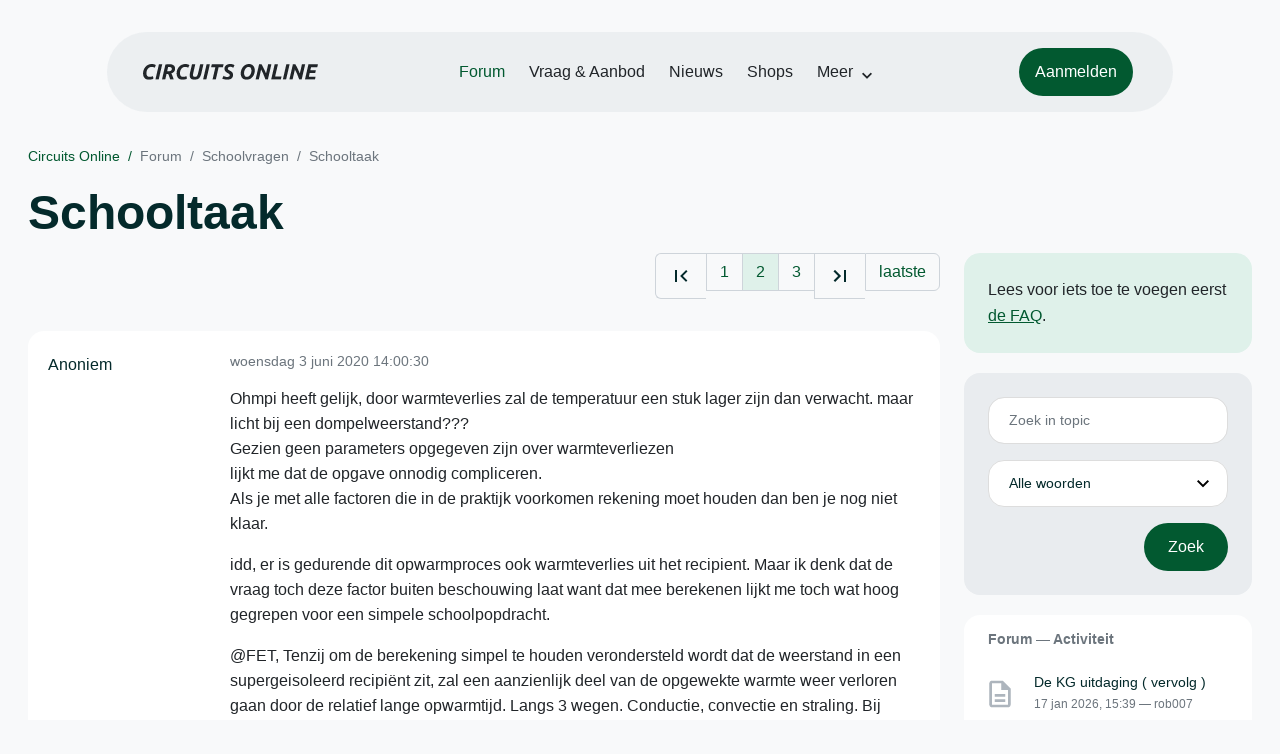

--- FILE ---
content_type: text/html; charset=ISO-8859-15
request_url: https://www.circuitsonline.net/forum/view/message/2172036
body_size: 10659
content:
<!DOCTYPE html>
<html lang="nl" class="style-automode style-normal">
<head>
  <meta http-equiv="Content-Type" content="text/html; charset=ISO-8859-15">
  <meta name="viewport" content="width=device-width,initial-scale=1">
  <title>Schooltaak - Forum - Circuits Online</title>
  <link rel="stylesheet" href="/min?g=twentyfour-theme-css&amp;v=voFBUdfRb3ZJl4SGK7Dh4pf6ULA">

  <link rel="alternate" title="Circuits Online RSS feed" type="application/atom+xml" href="/rss">
  <meta name="author" content="Stichting Circuits Online">
  <link rel="shortcut icon" href="/favicon.ico">
  <script type="application/json" id="clientData">{"low_reso_form_action":"\/site-preference?type=low_reso","analytics":{"base_url":"https:\/\/analytics.circuitsonline.net\/","site_id":"1","sidebar":"yes","font":"default"}}</script>  <script src="/min?g=twentyfour-theme-js&amp;v=vwSmn05Lt8lutFRcFvYSBowqV0g" defer></script>
<script src="/min?g=forum.first-unread-js&amp;v=12QznLHFQV7ehLAmDmnVSTaDh7Q" defer></script>
<script src="/min?g=set-active-js&amp;v=WbdGP6txO090A4Di63RBPBbdy_0" defer></script>

</head>
<body>

            

<div class="main-navigation">
  <div class="main-navigation__row">
    <nav class="main-navigation__nav navbar navbar-expand js-set-active">
      <div class="container-fluid">
        <a href="/" class="navbar-brand"><img src="/assets/images/logo.svg?v=TZwq5KgQQh6qJscctdGOAAhuXtE" class="logo" alt="Circuits Online logo"><img src="/assets/images/logo-dark.svg?v=IV74dOVWBUje4259yBH_0CsgzXQ" class="logo-dark" alt="Circuits Online logo"></a>
        <ul class="navbar-nav">
                      <li class="nav-item"><a class="nav-link" href="/forum">Forum</a></li>
                      <li class="nav-item"><a class="nav-link" href="/aanbod">Vraag &amp; Aanbod</a></li>
                      <li class="nav-item"><a class="nav-link" href="/nieuws">Nieuws</a></li>
                      <li class="nav-item"><a class="nav-link" href="/shops">Shops</a></li>
                    <li class="nav-item dropdown">
            <a class="nav-link dropdown-toggle" href="#" role="button" data-bs-toggle="dropdown" aria-expanded="false">Meer</a>
            <ul class="dropdown-menu">
                              <li><a class="dropdown-item" href="/artikelen">Artikelen</a></li>
                              <li><a class="dropdown-item" href="/schakelingen">Schakelingen</a></li>
                              <li><a class="dropdown-item" href="/download">Downloads</a></li>
                              <li><a class="dropdown-item" href="/doneren">Doneren</a></li>
                              <li><a class="dropdown-item" href="/links">Links</a></li>
                              <li><a class="dropdown-item" href="/contact">Contact</a></li>
                          </ul>
          </li>
        </ul>
        <div class="main-navigation__account">
                      <a href="/my/login" class="btn">
              <span>Aanmelden</span>
              <svg class="icon icon--person" aria-hidden="true" focusable="false"><use xlink:href="/assets/images/icons.svg?v=O7jJGy0W9ch--tQExxxFdN9M86k#person"></use></svg>
            </a>
                  </div>
        <button class="btn main-navigation__offcanvas-button" type="button" data-bs-toggle="offcanvas" data-bs-target="#mainNavigationOffcanvas" aria-controls="mainNavigationOffcanvas"><span class="navbar-toggler-icon"></span></button>
      </div>
    </nav>
  </div>
</div>

<div class="main-navigation-offcanvas offcanvas offcanvas-end js-set-active" tabindex="-1" id="mainNavigationOffcanvas">
  <button type="button" class="btn btn-close" data-bs-dismiss="offcanvas" aria-label="Sluiten"><svg class="icon icon--close" aria-hidden="true" focusable="false"><use xlink:href="/assets/images/icons.svg?v=O7jJGy0W9ch--tQExxxFdN9M86k#close"></use></svg></button>
  <div class="offcanvas-body">
    <ul class="main-navigation-offcanvas__primary nav flex-column">
              <li class="nav-item"><a class="nav-link" href="/forum">Forum</a></li>
              <li class="nav-item"><a class="nav-link" href="/aanbod">Vraag &amp; Aanbod</a></li>
              <li class="nav-item"><a class="nav-link" href="/nieuws">Nieuws</a></li>
              <li class="nav-item"><a class="nav-link" href="/shops">Shops</a></li>
          </ul>
    <ul class="main-navigation-offcanvas__secondary nav flex-column">
              <li class="nav-item"><a class="nav-link" href="/artikelen">Artikelen</a></li>
              <li class="nav-item"><a class="nav-link" href="/schakelingen">Schakelingen</a></li>
              <li class="nav-item"><a class="nav-link" href="/download">Downloads</a></li>
              <li class="nav-item"><a class="nav-link" href="/doneren">Doneren</a></li>
              <li class="nav-item"><a class="nav-link" href="/links">Links</a></li>
              <li class="nav-item"><a class="nav-link" href="/contact">Contact</a></li>
          </ul>
  </div>
</div>

      
            
      
                                    <div class="container" itemscope itemtype="https://schema.org/DiscussionForumPosting">
        <div class="row">
      <div class="content--forum content--forum-topic order-1 col-xl-9 content">
        <div class="content__head">
          <nav class="content__head__breadcrumb" aria-label="Kruimelpad"><ol><li><a href="/">Circuits Online</a></li><li><a href="/forum">Forum</a></li><li><a href="/forum/section/20">Schoolvragen</a></li><li><a href="/forum/view/149907">Schooltaak</a></li></ol></nav>
          <h1 itemprop="headline">Schooltaak</h1>

                  </div>
      </div>
    </div>
    <div class="row">
      <aside class="col-xl-3 order-2">
                  
<div class="sidebar sidebar--forum-info sidebar--forum-info--show-mobile">
    <div class="sidebar__content">
                  <p>Lees voor iets toe te voegen eerst <a href="/forum/faq">de FAQ</a>.</p>
      
            
      </div>
</div>
                  <div class="sidebar sidebar--forum-topic-search">
  <div class="sidebar__content">
      <div class="alert alert-danger form-errors form-errors--empty" id="forum_topic_search_errors">
    <svg class="icon icon--dangerous" aria-hidden="true" focusable="false"><use href="/assets/images/icons.svg?v=O7jJGy0W9ch--tQExxxFdN9M86k#dangerous"></use></svg>
    <ul>
          </ul>
  </div>


<form class="form coForm" method="get" name="forum_topic_search" action="/forum/view/149907">
          <div class="form--forum_topic_search">
                                                    
                          
        <div class="form-element form-element--text" id="forum_topic_search_query">
                      <label class="form-label" for="forum-topic-search-query--srMB4UNPWb0">Zoek</label>
              <input class="form-control formText" placeholder="Zoek in topic" id="forum-topic-search-query--srMB4UNPWb0" type="text" name="query" value>

                            </div>
                                                
        
        <div class="form-element form-element--select" id="forum_topic_search_mode">
                      <label class="form-label">Modus</label>
            <select class="form-select formSelect" name="mode">
      <option value="and" selected>Alle woorden</option>
      <option value="or">E&eacute;n of meer woorden</option>
      <option value="user">Gebruiker</option>
  </select>
                            </div>
          
          <button type="submit" class="btn btn-primary">Zoek</button>
            </div>
</form>
  </div>
</div>

                  
<div class="tracker tracker--forum">
  <div class="tracker__head">
    <h6><a href="/forum/active">Forum &#x2014; Activiteit</a></h6>
  </div>
  <ol class="listing listing--small listing--forum-tracker">
                <li class="list-item" data-is-new-stamp="1768660790">
        <span class="image"><svg class="icon icon--description" aria-hidden="true" focusable="false"><use href="/assets/images/icons.svg?v=O7jJGy0W9ch--tQExxxFdN9M86k#description"></use></svg></span>
        <div>
          <div>
            <h6><a href="/forum/view/170418/last" rel="nofollow">De KG uitdaging ( vervolg )</a></h6>
            <span class="meta">17 jan 2026, 15:39 &#x2014; rob007</span>
          </div>
        </div>
      </li>
                <li class="list-item" data-is-new-stamp="1768660204">
        <span class="image"><svg class="icon icon--description" aria-hidden="true" focusable="false"><use href="/assets/images/icons.svg?v=O7jJGy0W9ch--tQExxxFdN9M86k#description"></use></svg></span>
        <div>
          <div>
            <h6><a href="/forum/view/170614/last" rel="nofollow">17TX291A-08</a></h6>
            <span class="meta">17 jan 2026, 15:30 &#x2014; Ex-fietser</span>
          </div>
        </div>
      </li>
                <li class="list-item" data-is-new-stamp="1768659835">
        <span class="image"><svg class="icon icon--description" aria-hidden="true" focusable="false"><use href="/assets/images/icons.svg?v=O7jJGy0W9ch--tQExxxFdN9M86k#description"></use></svg></span>
        <div>
          <div>
            <h6><a href="/forum/view/170967/last" rel="nofollow">PCB uitfrezen met CNC portaalfreesje</a></h6>
            <span class="meta">17 jan 2026, 15:23 &#x2014; Harm J Seef</span>
          </div>
        </div>
      </li>
                <li class="list-item" data-is-new-stamp="1768659777">
        <span class="image"><svg class="icon icon--description" aria-hidden="true" focusable="false"><use href="/assets/images/icons.svg?v=O7jJGy0W9ch--tQExxxFdN9M86k#description"></use></svg></span>
        <div>
          <div>
            <h6><a href="/forum/view/170361/last" rel="nofollow">Buisjes Praat</a></h6>
            <span class="meta">17 jan 2026, 15:22 &#x2014; rob007</span>
          </div>
        </div>
      </li>
      </ol>
</div>

                  
<div class="tracker tracker--aanbod">
  <div class="tracker__head">
    <h6><a href="/aanbod">Vraag &amp; Aanbod &#x2014; Activiteit</a></h6>
  </div>
  <ol class="listing listing--small listing--aanbod-tracker">
                <li class="list-item" data-is-new-stamp="1768559463">
        <span class="image"><svg class="icon icon--shopping-bag" aria-hidden="true" focusable="false"><use href="/assets/images/icons.svg?v=O7jJGy0W9ch--tQExxxFdN9M86k#shopping_bag"></use></svg></span>
        <div>
          <div>
            <h6><a href="/aanbod/35430/voedingen/19-inch-rack-voeding-5v-12v-24v.html">19 inch rack voeding +5V +-12V +24V</a></h6>
            <span class="meta">16 jan 2026, 11:31 &#x2014; Electronica_Shop</span>
          </div>
        </div>
      </li>
                <li class="list-item" data-is-new-stamp="1768423970">
        <span class="image"><svg class="icon icon--shopping-bag" aria-hidden="true" focusable="false"><use href="/assets/images/icons.svg?v=O7jJGy0W9ch--tQExxxFdN9M86k#shopping_bag"></use></svg></span>
        <div>
          <div>
            <h6><a href="/aanbod/35429/componenten/gallen-16v8-en-20v8.html">Gallen 16V8 en 20V8</a></h6>
            <span class="meta">14 jan 2026, 21:52 &#x2014; Electronica_Shop</span>
          </div>
        </div>
      </li>
                <li class="list-item" data-is-new-stamp="1768330906">
        <span class="image"><svg class="icon icon--shopping-bag" aria-hidden="true" focusable="false"><use href="/assets/images/icons.svg?v=O7jJGy0W9ch--tQExxxFdN9M86k#shopping_bag"></use></svg></span>
        <div>
          <div>
            <h6><a href="/aanbod/35428/gereedschap/creality-3d-falcon-a1-laser-engraver.html">Creality 3D Falcon A1 Laser Engraver</a></h6>
            <span class="meta">13 jan 2026, 20:01 &#x2014; Stynus</span>
          </div>
        </div>
      </li>
                <li class="list-item" data-is-new-stamp="1768306057">
        <span class="image"><svg class="icon icon--shopping-bag" aria-hidden="true" focusable="false"><use href="/assets/images/icons.svg?v=O7jJGy0W9ch--tQExxxFdN9M86k#shopping_bag"></use></svg></span>
        <div>
          <div>
            <h6><a href="/aanbod/35425/audio-en-video/cijber-shot-css-hd2.html">cijber-shot css-hd2</a></h6>
            <span class="meta">13 jan 2026, 13:07 &#x2014; winands</span>
          </div>
        </div>
      </li>
      </ol>
</div>

              </aside>
      <article class="content--forum content--forum-topic order-1 col-xl-9 content">
        <div class="content__content">
                      <link itemprop="url" href="/forum/view/149907">
  <meta itemprop="datePublished" content="2020-06-03T01:02:18+02:00">
<div itemprop="interactionStatistic" itemscope itemtype="https://schema.org/InteractionCounter">
  <meta itemprop="interactionType" content="https://schema.org/CommentAction">
  <meta itemprop="userInteractionCount" content="57">
</div>



<div class="forum-topic-header forum-topic-header--has-pager">
  <div><a href="#" class="btn btn-primary btn-icon btn-sm"><svg class="icon icon--arrow-downward" aria-hidden="true" focusable="false"><use href="/assets/images/icons.svg?v=O7jJGy0W9ch--tQExxxFdN9M86k#arrow_downward"></use></svg>Eerste ongelezen bericht</a></div>
  <nav class="pager" role="navigation"><ul><li><a href="/forum/view/149907/1" title="Eerste pagina"><svg class="icon icon--first_page"><use xlink:href="/assets/images/icons.svg#first_page"></use></svg></a></li><li><a href="/forum/view/149907/1">1</a></li><li class="is-active"><a href="/forum/view/149907/2">2</a></li><li><a href="/forum/view/149907/3">3</a></li><li><a href="/forum/view/149907/3" title="Laatste pagina"><svg class="icon icon--last_page"><use xlink:href="/assets/images/icons.svg#last_page"></use></svg></a></li><li><a href="/forum/view/149907/last" rel="nofollow">laatste</a></li></ul></nav>
</div>

                                                                                                                                                          
  
  <div class="user-message-list user-message-list--forum">
          <div class="user-message-list__message" data-id="2171930" data-timestamp="1591185630" itemprop="comment" itemscope itemtype="https://schema.org/Comment">
        <div class="user-message-list__message__name" itemprop="author" itemscope itemtype="https://schema.org/Person">
          <h6 itemprop="name">
                          Anoniem
                      </h6>
                                      </div>
        <div class="user-message-list__message__content">
          <div class="user-message-list__message__content__meta">
            <div class="user-message-list__message__content__meta__date" >
              <a id="2171930" href="/forum/view/message/2171930#2171930" rel="nofollow">              <time datetime="2020-06-03T14:00:30+02:00" itemprop="dateCreated">woensdag 3 juni 2020 14:00:30</time>              </a>            </div>
            <div class="user-message-list__message__content__meta__icons">
              
            </div>
          </div>
          <div class="user-message-list__message__content__content" itemprop="text">
            <p>Ohmpi heeft gelijk, door warmteverlies zal de temperatuur een stuk lager zijn dan verwacht.  maar licht bij een dompelweerstand???<br>Gezien geen parameters opgegeven zijn over warmteverliezen<br>lijkt me dat de opgave onnodig compliceren.<br>Als je met alle factoren die in de praktijk voorkomen rekening moet houden dan ben je nog niet klaar.</p><p>idd, er is gedurende dit opwarmproces ook warmteverlies uit het recipient.  Maar ik denk dat de vraag toch deze factor buiten beschouwing laat want  dat mee berekenen lijkt me toch wat hoog gegrepen voor een simpele schoolpopdracht. </p><p>@FET, Tenzij  om de berekening simpel te houden verondersteld wordt dat de weerstand in een supergeisoleerd recipi&euml;nt zit, zal een aanzienlijk deel van de opgewekte warmte weer verloren gaan door de relatief lange opwarmtijd. Langs 3 wegen. Conductie, convectie en straling. Bij kamertemperatuur ligt de golflengte van het IR rond de  10&micro;m.<br>De berekening is uiterst complex, want de temperatuur stijgt gedurende de proef en de verhouding van de drie warmteverliezen zullen afhangen van de grootte en vorm van het recipi&euml;nt, het materiaal, het contactoppervlak waarop het steunt enz...komt daar nog de verdamping bij als de temperatuur het kookpunt zou naderen.<br> en voor de straling onder meer van de reflectiviteit emissiviteit en dus de kleur van het oppervlak. Een zwart oppervlak emitteert meer dan andere kleuren, mat meer dan glanzend omdat onder meer de oppervlakte van een mat voorwerp op microscopische schaal gezien veel groter is dan bij een glanzend voorwerp enz...</p>

                      </div>
          
        </div>
        <div class="user-message-list__message__icons">
          
        </div>
      </div>
          <div class="user-message-list__message" data-id="2171941" data-timestamp="1591187676" itemprop="comment" itemscope itemtype="https://schema.org/Comment">
        <div class="user-message-list__message__name" itemprop="author" itemscope itemtype="https://schema.org/Person">
          <h6 itemprop="name">
                          <a href="/forum/user/15643" class="user" title="Frederick E. Terman" itemprop="url">
                Frederick E. Terman
              </a>
                      </h6>
                      <p class="user-message-list__message__name__status">Honourable Member</p>
                                          <p class="user-message-list__message__name__signature">Keramisch, kalibratie, parasitair: woordenlijst.org</p>
                  </div>
        <div class="user-message-list__message__content">
          <div class="user-message-list__message__content__meta">
            <div class="user-message-list__message__content__meta__date" >
              <a id="2171941" href="/forum/view/message/2171941#2171941" rel="nofollow">              <time datetime="2020-06-03T14:34:36+02:00" itemprop="dateCreated">woensdag 3 juni 2020 14:34:36</time>              </a>            </div>
            <div class="user-message-list__message__content__meta__icons">
              
            </div>
          </div>
          <div class="user-message-list__message__content__content" itemprop="text">
            <p>Het warmte<i>verlies</i> is die 10 %. Dat wilde ik alleen maar zeggen.<br><i>Ook die 10 % wordt dus warmte</i>, maar komt niet ten goede aan de temperatuurverhoging van het water.</p>

                      </div>
          
        </div>
        <div class="user-message-list__message__icons">
          
        </div>
      </div>
          <div class="user-message-list__message" data-id="2171945" data-timestamp="1591188556" itemprop="comment" itemscope itemtype="https://schema.org/Comment">
        <div class="user-message-list__message__name" itemprop="author" itemscope itemtype="https://schema.org/Person">
          <h6 itemprop="name">
                          <a href="/forum/user/24097" class="user" title="mvdk" itemprop="url">
                mvdk
              </a>
                      </h6>
                      <p class="user-message-list__message__name__status">Golden Member</p>
                                      </div>
        <div class="user-message-list__message__content">
          <div class="user-message-list__message__content__meta">
            <div class="user-message-list__message__content__meta__date" >
              <a id="2171945" href="/forum/view/message/2171945#2171945" rel="nofollow">              <time datetime="2020-06-03T14:49:16+02:00" itemprop="dateCreated">woensdag 3 juni 2020 14:49:16</time>              </a>            </div>
            <div class="user-message-list__message__content__meta__icons">
              
            </div>
          </div>
          <div class="user-message-list__message__content__content" itemprop="text">
            <p>Die accu is in een kwartier dood. Denk nog eerder. Dan staat dat water daar af te koelen. Wat is de ruimtetemperatuur? Misschien wel 4 graden. (Niet kouder, dan bevriest de proef) Staat nergens.<br>Dat water is na 20 minuten gewoon weer op z&#039;n aanvangstemperatuur, denk ik.</p>

                      </div>
          
        </div>
        <div class="user-message-list__message__icons">
          
        </div>
      </div>
          <div class="user-message-list__message" data-id="2171947" data-timestamp="1591188875" itemprop="comment" itemscope itemtype="https://schema.org/Comment">
        <div class="user-message-list__message__name" itemprop="author" itemscope itemtype="https://schema.org/Person">
          <h6 itemprop="name">
                          <a href="/forum/user/8860" class="user" title="Arco" itemprop="url">
                Arco
              </a>
                      </h6>
                      <p class="user-message-list__message__name__status">Special Member</p>
                                          <p class="user-message-list__message__name__signature">Arco -  &quot;Simplicity is a prerequisite for reliability&quot;  -  hard-, firm-, en software ontwikkeling: <a href="http://www.arcovox.com" target="_blank" rel="nofollow noopener">www.arcovox.com</a></p>
                  </div>
        <div class="user-message-list__message__content">
          <div class="user-message-list__message__content__meta">
            <div class="user-message-list__message__content__meta__date" >
              <a id="2171947" href="/forum/view/message/2171947#2171947" rel="nofollow">              <time datetime="2020-06-03T14:54:35+02:00" itemprop="dateCreated">woensdag 3 juni 2020 14:54:35</time>              </a>            </div>
            <div class="user-message-list__message__content__meta__icons">
              
            </div>
          </div>
          <div class="user-message-list__message__content__content" itemprop="text">
            <p>Het enige wat met zekerheid te zeggen valt is dat de temperatuur van het water na 20 min. hoger is als (of gelijk aan) de begintemperatuur... <img class="smilie" src="/images/smilies/wink.gif" alt=";)"></p>

                      </div>
          
        </div>
        <div class="user-message-list__message__icons">
          
        </div>
      </div>
          <div class="user-message-list__message" data-id="2171955" data-timestamp="1591191260" itemprop="comment" itemscope itemtype="https://schema.org/Comment">
        <div class="user-message-list__message__name" itemprop="author" itemscope itemtype="https://schema.org/Person">
          <h6 itemprop="name">
                          <a href="/forum/user/59379" class="user" title="Hunebedbouwer" itemprop="url">
                Hunebedbouwer
              </a>
                      </h6>
                                          <p class="user-message-list__message__name__signature">De spanning is te snijden, welke mes moet ik daarvoor gebruiken?</p>
                  </div>
        <div class="user-message-list__message__content">
          <div class="user-message-list__message__content__meta">
            <div class="user-message-list__message__content__meta__date" >
              <a id="2171955" href="/forum/view/message/2171955#2171955" rel="nofollow">              <time datetime="2020-06-03T15:34:20+02:00" itemprop="dateCreated">woensdag 3 juni 2020 15:34:20</time>              </a>            </div>
            <div class="user-message-list__message__content__meta__icons">
              
            </div>
          </div>
          <div class="user-message-list__message__content__content" itemprop="text">
            <p>Die 90% zal op de accu slaan en niet op het element. Uit gaande van dit gegeven zal onder ideale omstandigheden de rest van de energie in warmte worden omgezet en leid tot een bepaalde temperatuur verhoging.</p>

                      </div>
          
        </div>
        <div class="user-message-list__message__icons">
          
        </div>
      </div>
          <div class="user-message-list__message" data-id="2171967" data-timestamp="1591194562" itemprop="comment" itemscope itemtype="https://schema.org/Comment">
        <div class="user-message-list__message__name" itemprop="author" itemscope itemtype="https://schema.org/Person">
          <h6 itemprop="name">
                          <a href="/forum/user/40460" class="user" title="KlaasZ" itemprop="url">
                KlaasZ
              </a>
                      </h6>
                                      </div>
        <div class="user-message-list__message__content">
          <div class="user-message-list__message__content__meta">
            <div class="user-message-list__message__content__meta__date" >
              <a id="2171967" href="/forum/view/message/2171967#2171967" rel="nofollow">              <time datetime="2020-06-03T16:29:22+02:00" itemprop="dateCreated">woensdag 3 juni 2020 16:29:22</time>              </a>            </div>
            <div class="user-message-list__message__content__meta__icons">
              
            </div>
          </div>
          <div class="user-message-list__message__content__content" itemprop="text">
            <blockquote class="ubbq"><p><a href="/forum/view/message/2171914#2171914" class="quote">Op 3 juni 2020 13:28:52 schreef grotedikken</a>:<br>Wat ik nog niet heb zien voorbijkomen is dat de spanning van een accu <br>afneemt naarmate de ontlading vordert.</p><p>En dat een accu geen doos klontjes suiker is. (Als de 10e Ah verbruikt is, is de accu niet echt plots leeg.) </p></blockquote><p>Je haalt er veel te veel bij. Bij dit soort schoolopgaven wordt de situatie juist zo eenvoudig mogelijk voorgesteld. Dus als die 10Ah op is dan mag je veronderstellen dat het over en uit is. Ook de warmteuitstraling van het water is te ver gezocht. Je mag gewoon veronderstellen dat die er niet is.</p>

                      </div>
          
        </div>
        <div class="user-message-list__message__icons">
          
        </div>
      </div>
          <div class="user-message-list__message" data-id="2171981" data-timestamp="1591198497" itemprop="comment" itemscope itemtype="https://schema.org/Comment">
        <div class="user-message-list__message__name" itemprop="author" itemscope itemtype="https://schema.org/Person">
          <h6 itemprop="name">
                          <a href="/forum/user/9814" class="user" title="benleentje" itemprop="url">
                benleentje
              </a>
                      </h6>
                      <p class="user-message-list__message__name__status">Golden Member</p>
                                      </div>
        <div class="user-message-list__message__content">
          <div class="user-message-list__message__content__meta">
            <div class="user-message-list__message__content__meta__date" >
              <a id="2171981" href="/forum/view/message/2171981#2171981" rel="nofollow">              <time datetime="2020-06-03T17:34:57+02:00" itemprop="dateCreated">woensdag 3 juni 2020 17:34:57</time>              </a>            </div>
            <div class="user-message-list__message__content__meta__icons">
              
            </div>
          </div>
          <div class="user-message-list__message__content__content" itemprop="text">
            <p>Toch gebeurt er iets raars als je warmte element direct in water stopt  Het water maakt minder effectief contact met het verwarmingselement naarmate het element warmer word. Maar ik weet niet precies hoe dat heet. In een artikel over waterkoeling van computers werd dat ook aangehaald en daarom werkt koelvloeistof beter dan water opdat het makkelijker warmte opneemt.</p><p>Als ik een vers gelast stuk staal in een bak met water onderdompelen en je houd dat stil dan koelt dat veel minder effectief als dat ik er mee gaat roeren. Stromend water over dat zelfde laswerk gieten koelt veel sneller dan onder dompelen terwijl er in die bak veel meer water zit.</p><p>Ja ik weet dat het de sterkte van de las niet ten goede kom maar het gaat om het voorbeeld.</p>

                      </div>
          
        </div>
        <div class="user-message-list__message__icons">
          
        </div>
      </div>
          <div class="user-message-list__message" data-id="2171983" data-timestamp="1591198900" itemprop="comment" itemscope itemtype="https://schema.org/Comment">
        <div class="user-message-list__message__name" itemprop="author" itemscope itemtype="https://schema.org/Person">
          <h6 itemprop="name">
                          <a href="/forum/user/9398" class="user" title="Shiptronic" itemprop="url">
                Shiptronic
              </a>
                      </h6>
                      <p class="user-message-list__message__name__status">Overleden</p>
                                          <p class="user-message-list__message__name__signature">Wie de vraag stelt, zal met het antwoord moeten leren leven.</p>
                  </div>
        <div class="user-message-list__message__content">
          <div class="user-message-list__message__content__meta">
            <div class="user-message-list__message__content__meta__date" >
              <a id="2171983" href="/forum/view/message/2171983#2171983" rel="nofollow">              <time datetime="2020-06-03T17:41:40+02:00" itemprop="dateCreated">woensdag 3 juni 2020 17:41:40</time>              </a>            </div>
            <div class="user-message-list__message__content__meta__icons">
              
            </div>
          </div>
          <div class="user-message-list__message__content__content" itemprop="text">
            <blockquote class="ubbq"><p><a href="/forum/view/message/2171863#2171863" class="quote">Op 3 juni 2020 10:53:54 schreef Frederick E. Terman</a>:<br>[...]Is er niemand anders benieuwd naar wat er met die resterende 10 % gebeurt? &#039;t Is gelijkstroom, ook nog...</p></blockquote><p>Daar was ik idd ook benieuw naar, de wet van behoud van energie, als het geen warmte is wat dan wel?</p>

                      </div>
          
        </div>
        <div class="user-message-list__message__icons">
          
        </div>
      </div>
          <div class="user-message-list__message" data-id="2172007" data-timestamp="1591202588" itemprop="comment" itemscope itemtype="https://schema.org/Comment">
        <div class="user-message-list__message__name" itemprop="author" itemscope itemtype="https://schema.org/Person">
          <h6 itemprop="name">
                          <a href="/forum/user/37530" class="user" title="ohm pi" itemprop="url">
                ohm pi
              </a>
                      </h6>
                                      </div>
        <div class="user-message-list__message__content">
          <div class="user-message-list__message__content__meta">
            <div class="user-message-list__message__content__meta__date" >
              <a id="2172007" href="/forum/view/message/2172007#2172007" rel="nofollow">              <time datetime="2020-06-03T18:43:08+02:00" itemprop="dateCreated">woensdag 3 juni 2020 18:43:08</time>              </a>            </div>
            <div class="user-message-list__message__content__meta__icons">
              
            </div>
          </div>
          <div class="user-message-list__message__content__content" itemprop="text">
            <blockquote class="ubbq"><p><a href="/forum/view/message/2171981#2171981" class="quote">Op 3 juni 2020 17:34:57 schreef benleentje</a>:<br>Toch gebeurt er iets raars als je warmte element direct in water stopt  Het water maakt minder effectief contact met het verwarmingselement naarmate het element warmer word. Maar ik weet niet precies hoe dat heet. In een artikel over waterkoeling van computers werd dat ook aangehaald en daarom werkt koelvloeistof beter dan water opdat het makkelijker warmte opneemt.</p><p>Als ik een vers gelast stuk staal in een bak met water onderdompelen en je houd dat stil dan koelt dat veel minder effectief als dat ik er mee gaat roeren. Stromend water over dat zelfde laswerk gieten koelt veel sneller dan onder dompelen terwijl er in die bak veel meer water zit.</p><p>Ja ik weet dat het de sterkte van de las niet ten goede kom maar het gaat om het voorbeeld.</p></blockquote><p>Niet zo moeilijk. Op de overgang warmteelement-water ontstaat stoom. Stoom neemt minder gemakkelijk warmte op. Door te roeren vervang je op de overgang reeds verhit water door koel water. Logisch dat het koelproces beter verloopt. Kennelijk is de viscositeit van koelvloeistof lager dan van water.</p>

                      </div>
          
        </div>
        <div class="user-message-list__message__icons">
          
        </div>
      </div>
          <div class="user-message-list__message" data-id="2172019" data-timestamp="1591204040" itemprop="comment" itemscope itemtype="https://schema.org/Comment">
        <div class="user-message-list__message__name" itemprop="author" itemscope itemtype="https://schema.org/Person">
          <h6 itemprop="name">
                          <a href="/forum/user/53358" class="user" title="Dr Blan" itemprop="url">
                Dr Blan
              </a>
                      </h6>
                                      </div>
        <div class="user-message-list__message__content">
          <div class="user-message-list__message__content__meta">
            <div class="user-message-list__message__content__meta__date" >
              <a id="2172019" href="/forum/view/message/2172019#2172019" rel="nofollow">              <time datetime="2020-06-03T19:07:20+02:00" itemprop="dateCreated">woensdag 3 juni 2020 19:07:20</time>              </a>            </div>
            <div class="user-message-list__message__content__meta__icons">
              
            </div>
          </div>
          <div class="user-message-list__message__content__content" itemprop="text">
            <p>Poeh. Vroeger deden we dat zo: </p><p>Accu levert 120 Wh binnen 20 minuten daarna kun je hem weggooien.</p><p>Praktijkcheck:<br>Mijn waterkoker is 1600 watt, gooi ik daar een liter in van 15 graden dan moet ik 85 verwarmen om te koken, dat is dus 85000 cal en dat kost tijd t<br>85000=0,24*1600*t <br>Dat levert t = 221 seconde dus ongeveer 4 minuten. Klopt aardig met de praktijk.</p><p>Energie uit de accu is slechts 120 Wh in plaats van 98 Wh in mijn waterkoker en de hoeveelheid water is anderhalf keer zo groot, Dus in de ball park.</p>

                          <p class="user-message-list__message__content__content__editmessage">
                [Bericht gewijzigd door
                <a href="/forum/user/53358">Dr Blan</a>                op <time datetime="2020-06-03T19:44:54+02:00" itemprop="dateModified">woensdag 3 juni 2020 19:44:54</time>
                 (12%)]
              </p>
                      </div>
          
        </div>
        <div class="user-message-list__message__icons">
          
        </div>
      </div>
          <div class="user-message-list__message" data-id="2172022" data-timestamp="1591204992" itemprop="comment" itemscope itemtype="https://schema.org/Comment">
        <div class="user-message-list__message__name" itemprop="author" itemscope itemtype="https://schema.org/Person">
          <h6 itemprop="name">
                          <a href="/forum/user/37530" class="user" title="ohm pi" itemprop="url">
                ohm pi
              </a>
                      </h6>
                                      </div>
        <div class="user-message-list__message__content">
          <div class="user-message-list__message__content__meta">
            <div class="user-message-list__message__content__meta__date" >
              <a id="2172022" href="/forum/view/message/2172022#2172022" rel="nofollow">              <time datetime="2020-06-03T19:23:12+02:00" itemprop="dateCreated">woensdag 3 juni 2020 19:23:12</time>              </a>            </div>
            <div class="user-message-list__message__content__meta__icons">
              
            </div>
          </div>
          <div class="user-message-list__message__content__content" itemprop="text">
            <p>Dr Blan,</p><p>U krijgt een 5 voor uw antwoord.<br>Levert U uw titel maar weer in.<br>Vanaf nu gaat U door het leven als Dhr Blan of gewoon Blan.<br>Ik vroeg om de eindtemperatuur van het water en dat is <strike>xx</strike><sup>0</sup>C. yy<sup>0</sup>C.<br>De rekenfoutjes vergeef ik U omdat ze minimaal zijn.</p><p>wg</p><p>de Meester</p>

                      </div>
          
        </div>
        <div class="user-message-list__message__icons">
          
        </div>
      </div>
          <div class="user-message-list__message" data-id="2172028" data-timestamp="1591205975" itemprop="comment" itemscope itemtype="https://schema.org/Comment">
        <div class="user-message-list__message__name" itemprop="author" itemscope itemtype="https://schema.org/Person">
          <h6 itemprop="name">
                          <a href="/forum/user/53358" class="user" title="Dr Blan" itemprop="url">
                Dr Blan
              </a>
                      </h6>
                                      </div>
        <div class="user-message-list__message__content">
          <div class="user-message-list__message__content__meta">
            <div class="user-message-list__message__content__meta__date" >
              <a id="2172028" href="/forum/view/message/2172028#2172028" rel="nofollow">              <time datetime="2020-06-03T19:39:35+02:00" itemprop="dateCreated">woensdag 3 juni 2020 19:39:35</time>              </a>            </div>
            <div class="user-message-list__message__content__meta__icons">
              
            </div>
          </div>
          <div class="user-message-list__message__content__content" itemprop="text">
            <p>Niks hoor, </p><p>Ik houd mijn vergeelde bul.<br>Ik schreef de temperatuurVERHOging is 62 graden. </p><p>Of is dat ook fout? Lijkt me niet, zolang je water niet gaat koken.</p>

                      </div>
          
        </div>
        <div class="user-message-list__message__icons">
          
        </div>
      </div>
          <div class="user-message-list__message" data-id="2172029" data-timestamp="1591205999" itemprop="comment" itemscope itemtype="https://schema.org/Comment">
        <div class="user-message-list__message__name" itemprop="author" itemscope itemtype="https://schema.org/Person">
          <h6 itemprop="name">
                          <a href="/forum/user/8860" class="user" title="Arco" itemprop="url">
                Arco
              </a>
                      </h6>
                      <p class="user-message-list__message__name__status">Special Member</p>
                                          <p class="user-message-list__message__name__signature">Arco -  &quot;Simplicity is a prerequisite for reliability&quot;  -  hard-, firm-, en software ontwikkeling: <a href="http://www.arcovox.com" target="_blank" rel="nofollow noopener">www.arcovox.com</a></p>
                  </div>
        <div class="user-message-list__message__content">
          <div class="user-message-list__message__content__meta">
            <div class="user-message-list__message__content__meta__date" >
              <a id="2172029" href="/forum/view/message/2172029#2172029" rel="nofollow">              <time datetime="2020-06-03T19:39:59+02:00" itemprop="dateCreated">woensdag 3 juni 2020 19:39:59</time>              </a>            </div>
            <div class="user-message-list__message__content__meta__icons">
              
            </div>
          </div>
          <div class="user-message-list__message__content__content" itemprop="text">
            <p>&#039;t Is wel de bedoeling dat TS dit zelf oplost, zo leer je weinig... <img class="smilie" src="/images/smilies/wink.gif" alt=";)"></p>

                      </div>
          
        </div>
        <div class="user-message-list__message__icons">
          
        </div>
      </div>
          <div class="user-message-list__message" data-id="2172031" data-timestamp="1591206490" itemprop="comment" itemscope itemtype="https://schema.org/Comment">
        <div class="user-message-list__message__name" itemprop="author" itemscope itemtype="https://schema.org/Person">
          <h6 itemprop="name">
                          <a href="/forum/user/53358" class="user" title="Dr Blan" itemprop="url">
                Dr Blan
              </a>
                      </h6>
                                      </div>
        <div class="user-message-list__message__content">
          <div class="user-message-list__message__content__meta">
            <div class="user-message-list__message__content__meta__date" >
              <a id="2172031" href="/forum/view/message/2172031#2172031" rel="nofollow">              <time datetime="2020-06-03T19:48:10+02:00" itemprop="dateCreated">woensdag 3 juni 2020 19:48:10</time>              </a>            </div>
            <div class="user-message-list__message__content__meta__icons">
              
            </div>
          </div>
          <div class="user-message-list__message__content__content" itemprop="text">
            <blockquote class="ubbq"><p><a href="/forum/view/message/2172029#2172029" class="quote">Op 3 juni 2020 19:39:59 schreef Arco</a>:<br>&#039;t Is wel de bedoeling dat TS dit zelf oplost, zo leer je weinig... <img class="smilie" src="/images/smilies/wink.gif" alt=";)"></p></blockquote><p>Oei, begrepen, snel gewist.</p>

                      </div>
          
        </div>
        <div class="user-message-list__message__icons">
          
        </div>
      </div>
          <div class="user-message-list__message" data-id="2172036" data-timestamp="1591207569" itemprop="comment" itemscope itemtype="https://schema.org/Comment">
        <div class="user-message-list__message__name" itemprop="author" itemscope itemtype="https://schema.org/Person">
          <h6 itemprop="name">
                          Anoniem
                      </h6>
                                      </div>
        <div class="user-message-list__message__content">
          <div class="user-message-list__message__content__meta">
            <div class="user-message-list__message__content__meta__date" >
              <a id="2172036" href="/forum/view/message/2172036#2172036" rel="nofollow">              <time datetime="2020-06-03T20:06:09+02:00" itemprop="dateCreated">woensdag 3 juni 2020 20:06:09</time>              </a>            </div>
            <div class="user-message-list__message__content__meta__icons">
              
            </div>
          </div>
          <div class="user-message-list__message__content__content" itemprop="text">
            <p>Hoe je het ook draait of keert, de opgave klopt van geen kanten. Dus moet je wel bijkomende zaken veronderstellen. </p><p>Een weerstand ondergedompeld in water heeft een rendement van 100%.<br>Elke joule die je erin stopt komt als warmte er uit.<br>Dat is zo bij een weerstand, en ook bij een lamp.<br>Het is onzin dat die weerstand maar 90% van de toegevoerde energie in warmte zou omzetten.  Gezien die 12V/10Ah de energie is die in de batterij opgeslagen is kan dit enkel slaan op de chemisch/elektrische omzetverliezen  van de batterij gaan die zich vertalen als deel van de inwendige weerstand + eventuele jouleverliezen in de aansluitdraden.<br>Als er meer vermogen in de belastingsweerstand opgewekt wordt dan kan afgevoerd worden dan stijgt de temperatuur van de weerstand gewoon tot er een nieuw  thermisch evenwicht bereikt wordt.</p>

                      </div>
          
        </div>
        <div class="user-message-list__message__icons">
          
        </div>
      </div>
          <div class="user-message-list__message" data-id="2172037" data-timestamp="1591208214" itemprop="comment" itemscope itemtype="https://schema.org/Comment">
        <div class="user-message-list__message__name" itemprop="author" itemscope itemtype="https://schema.org/Person">
          <h6 itemprop="name">
                          <a href="/forum/user/37530" class="user" title="ohm pi" itemprop="url">
                ohm pi
              </a>
                      </h6>
                                      </div>
        <div class="user-message-list__message__content">
          <div class="user-message-list__message__content__meta">
            <div class="user-message-list__message__content__meta__date" >
              <a id="2172037" href="/forum/view/message/2172037#2172037" rel="nofollow">              <time datetime="2020-06-03T20:16:54+02:00" itemprop="dateCreated">woensdag 3 juni 2020 20:16:54</time>              </a>            </div>
            <div class="user-message-list__message__content__meta__icons">
              
            </div>
          </div>
          <div class="user-message-list__message__content__content" itemprop="text">
            <blockquote class="ubbq"><p><a href="/forum/view/message/2172036#2172036" class="quote">Op 3 juni 2020 20:06:09 schreef grotedikken</a>:<br>Dat is zo bij een weerstand, en ook bij een lamp.</p></blockquote><p>Bij een lamp sowieso niet. Daar komt een gedeelte van de toegevoerde energie vrij als licht. Dat licht kan wel weer in warmte worden omgezet. Het kan binnen de watertank gebeuren, maar ook een paar melkwegstelsels verderop.</p><blockquote class="ubbq"><p><a href="/forum/view/message/2172031#2172031" class="quote">Op 3 juni 2020 19:48:10 schreef Dr Blan</a>:<br>[...]</p><p>Oei, begrepen, snel gewist.</p></blockquote><p>Ik snap wel waarom je het gewist hebt.  <img class="smilie" src="/images/smilies/clown.gif" alt=":+"><br>Ik pas mijn post ook aan.</p>

                      </div>
          
        </div>
        <div class="user-message-list__message__icons">
          
        </div>
      </div>
          <div class="user-message-list__message" data-id="2172043" data-timestamp="1591211568" itemprop="comment" itemscope itemtype="https://schema.org/Comment">
        <div class="user-message-list__message__name" itemprop="author" itemscope itemtype="https://schema.org/Person">
          <h6 itemprop="name">
                          <a href="/forum/user/53358" class="user" title="Dr Blan" itemprop="url">
                Dr Blan
              </a>
                      </h6>
                                      </div>
        <div class="user-message-list__message__content">
          <div class="user-message-list__message__content__meta">
            <div class="user-message-list__message__content__meta__date" >
              <a id="2172043" href="/forum/view/message/2172043#2172043" rel="nofollow">              <time datetime="2020-06-03T21:12:48+02:00" itemprop="dateCreated">woensdag 3 juni 2020 21:12:48</time>              </a>            </div>
            <div class="user-message-list__message__content__meta__icons">
              
            </div>
          </div>
          <div class="user-message-list__message__content__content" itemprop="text">
            <blockquote class="ubbq"><p><a href="/forum/view/message/2172036#2172036" class="quote">Op 3 juni 2020 20:06:09 schreef grotedikken</a>:<br>Hoe je het ook draait of keert, de opgave klopt van geen kanten. Dus moet je wel bijkomende zaken veronderstellen. </p><p>Een weerstand ondergedompeld in water heeft een rendement van 100%.<br>Elke joule die je erin stopt komt als warmte er uit.</p></blockquote><p>Ja, echter die weerstand zelf heeft ook warmtecapaciteit, en die is bij dit type net zoveel als van ongeveer 150 gram water. Misschien is het een flesje met twee draden door de kurk erin die 0,3 ohm meten en aangezuurd water bevat.</p><p>Kortom als je er vermogen in stopt komt 90 procent ten goede van het te verwarmen water en 10 procent ten goede van de temperatuurverhoging van de weerstand zelf.</p>

                      </div>
          
        </div>
        <div class="user-message-list__message__icons">
          
        </div>
      </div>
          <div class="user-message-list__message" data-id="2172055" data-timestamp="1591213084" itemprop="comment" itemscope itemtype="https://schema.org/Comment">
        <div class="user-message-list__message__name" itemprop="author" itemscope itemtype="https://schema.org/Person">
          <h6 itemprop="name">
                          <a href="/forum/user/9814" class="user" title="benleentje" itemprop="url">
                benleentje
              </a>
                      </h6>
                      <p class="user-message-list__message__name__status">Golden Member</p>
                                      </div>
        <div class="user-message-list__message__content">
          <div class="user-message-list__message__content__meta">
            <div class="user-message-list__message__content__meta__date" >
              <a id="2172055" href="/forum/view/message/2172055#2172055" rel="nofollow">              <time datetime="2020-06-03T21:38:04+02:00" itemprop="dateCreated">woensdag 3 juni 2020 21:38:04</time>              </a>            </div>
            <div class="user-message-list__message__content__meta__icons">
              
            </div>
          </div>
          <div class="user-message-list__message__content__content" itemprop="text">
            <p>Ik weet eindelijk het goed antwoord.</p><blockquote class="ubbq"><p>Welke temperatuur heeft het water na die 20 minuten?</p></blockquote><p>Het water word gedurende 15 minuten verwarmt en daarna koelt het water 5 minuten af. Het water is daarmee minder warm als direct na het verwarmen.</p><blockquote class="ubbq"><p>Kortom als je er vermogen in stopt komt 90 procent ten goede van het te verwarmen water en 10 procent ten goede van de temperatuurverhoging van de weerstand zelf.</p></blockquote><p>En dat is dan nog steeds een omzetting naar 100% thermische energie, maar dat is niet wat er in de opgave beweert word.</p><blockquote class="ubbq"><p>- een verwarmingsweerstand (dompelweerstand) van 0,3 die 90 % van de elektrische energie,<br>die hij ontvangt, omzet in thermische energie.</p></blockquote>

                          <p class="user-message-list__message__content__content__editmessage">
                [Bericht gewijzigd door
                <a href="/forum/user/9814">benleentje</a>                op <time datetime="2020-06-03T21:43:10+02:00" itemprop="dateModified">woensdag 3 juni 2020 21:43:10</time>
                 (47%)]
              </p>
                      </div>
          
        </div>
        <div class="user-message-list__message__icons">
          
        </div>
      </div>
          <div class="user-message-list__message" data-id="2172056" data-timestamp="1591213375" itemprop="comment" itemscope itemtype="https://schema.org/Comment">
        <div class="user-message-list__message__name" itemprop="author" itemscope itemtype="https://schema.org/Person">
          <h6 itemprop="name">
                          <a href="/forum/user/31028" class="user" title="fcapri" itemprop="url">
                fcapri
              </a>
                      </h6>
                                          <p class="user-message-list__message__name__signature">ik hou van werken ..., ik kan er uren naar kijken</p>
                  </div>
        <div class="user-message-list__message__content">
          <div class="user-message-list__message__content__meta">
            <div class="user-message-list__message__content__meta__date" >
              <a id="2172056" href="/forum/view/message/2172056#2172056" rel="nofollow">              <time datetime="2020-06-03T21:42:55+02:00" itemprop="dateCreated">woensdag 3 juni 2020 21:42:55</time>              </a>            </div>
            <div class="user-message-list__message__content__meta__icons">
              
            </div>
          </div>
          <div class="user-message-list__message__content__content" itemprop="text">
            <p>die 10% verlies kan evengoed opgaan in de bekabeling tussen die ondergedompelde weerstand en de accu.</p><p>ik denk dat ze gewoon veel extra details geven om de &#039;te kleine&#039; accu te laten vergeten.<br>zo een typische strikvraag om je niet blind te staren wat de klant wil, altijd handig voor als je in de toekomst aan het werk bent</p>

                          <p class="user-message-list__message__content__content__editmessage">
                [Bericht gewijzigd door
                <a href="/forum/user/31028">fcapri</a>                op <time datetime="2020-06-03T21:43:34+02:00" itemprop="dateModified">woensdag 3 juni 2020 21:43:34</time>
                 (26%)]
              </p>
                      </div>
          
        </div>
        <div class="user-message-list__message__icons">
          
        </div>
      </div>
          <div class="user-message-list__message" data-id="2172059" data-timestamp="1591213640" itemprop="comment" itemscope itemtype="https://schema.org/Comment">
        <div class="user-message-list__message__name" itemprop="author" itemscope itemtype="https://schema.org/Person">
          <h6 itemprop="name">
                          <a href="/forum/user/9814" class="user" title="benleentje" itemprop="url">
                benleentje
              </a>
                      </h6>
                      <p class="user-message-list__message__name__status">Golden Member</p>
                                      </div>
        <div class="user-message-list__message__content">
          <div class="user-message-list__message__content__meta">
            <div class="user-message-list__message__content__meta__date" >
              <a id="2172059" href="/forum/view/message/2172059#2172059" rel="nofollow">              <time datetime="2020-06-03T21:47:20+02:00" itemprop="dateCreated">woensdag 3 juni 2020 21:47:20</time>              </a>            </div>
            <div class="user-message-list__message__content__meta__icons">
              
            </div>
          </div>
          <div class="user-message-list__message__content__content" itemprop="text">
            <p>Nee er staat echt de &quot;Energie die hij ontvangt&quot;. </p><p>Die te kleine accu maakt niets uit er word ook nergens beweert dat de accu het zo lang volhoud. Er word enkel gevraagd naar de temperatuursverandering na 20 minuten. En die is niet uit te rekenen omdat je niet weet wat de verliezen in het systeem zijn. Als veronderstelt word dat er geen verliezen zijn dan is de eindtemperatuur na 20 minuten dezelfde als die het is na 15 minuten.</p>

                      </div>
          
        </div>
        <div class="user-message-list__message__icons">
          
        </div>
      </div>
          <div class="user-message-list__message" data-id="2172061" data-timestamp="1591214206" itemprop="comment" itemscope itemtype="https://schema.org/Comment">
        <div class="user-message-list__message__name" itemprop="author" itemscope itemtype="https://schema.org/Person">
          <h6 itemprop="name">
                          <a href="/forum/user/40460" class="user" title="KlaasZ" itemprop="url">
                KlaasZ
              </a>
                      </h6>
                                      </div>
        <div class="user-message-list__message__content">
          <div class="user-message-list__message__content__meta">
            <div class="user-message-list__message__content__meta__date" >
              <a id="2172061" href="/forum/view/message/2172061#2172061" rel="nofollow">              <time datetime="2020-06-03T21:56:46+02:00" itemprop="dateCreated">woensdag 3 juni 2020 21:56:46</time>              </a>            </div>
            <div class="user-message-list__message__content__meta__icons">
              
            </div>
          </div>
          <div class="user-message-list__message__content__content" itemprop="text">
            <blockquote class="ubbq"><p><a href="/forum/view/message/2172059#2172059" class="quote">Op 3 juni 2020 21:47:20 schreef benleentje</a>:<br>Als veronderstelt word dat er geen verliezen zijn dan is de eindtemperatuur na 20 minuten dezelfde als die het is na 15 minuten.</p></blockquote><p>Precies. Je moet er geen dingen bij halen die niet gevraagd of gegeven zijn.</p>

                      </div>
          
        </div>
        <div class="user-message-list__message__icons">
          
        </div>
      </div>
          <div class="user-message-list__message" data-id="2172064" data-timestamp="1591215271" itemprop="comment" itemscope itemtype="https://schema.org/Comment">
        <div class="user-message-list__message__name" itemprop="author" itemscope itemtype="https://schema.org/Person">
          <h6 itemprop="name">
                          <a href="/forum/user/34978" class="user" title="kris van damme" itemprop="url">
                kris van damme
              </a>
                      </h6>
                                      </div>
        <div class="user-message-list__message__content">
          <div class="user-message-list__message__content__meta">
            <div class="user-message-list__message__content__meta__date" >
              <a id="2172064" href="/forum/view/message/2172064#2172064" rel="nofollow">              <time datetime="2020-06-03T22:14:31+02:00" itemprop="dateCreated">woensdag 3 juni 2020 22:14:31</time>              </a>            </div>
            <div class="user-message-list__message__content__meta__icons">
              
            </div>
          </div>
          <div class="user-message-list__message__content__content" itemprop="text">
            <blockquote class="ubbq"><p><a href="/forum/view/message/2171863#2171863" class="quote">Op 3 juni 2020 10:53:54 schreef Frederick E. Terman</a>:<br>[...]Is er niemand anders benieuwd naar wat er met die resterende 10 % gebeurt? &#039;t Is gelijkstroom, ook nog...</p></blockquote><p>Ja <img class="smilie" src="/images/smilies/smile.gif" alt=":-)"></p><p>dacht er bij de vraag ook meteen aan.  zo van.. h&eacute;?  als er nu &eacute;&eacute;n onderdeel bestaat die aan 100% omzetting doet van energie dan is het wel een weerstand..  Bij een kookplaatoefening gaat er dan nog een deel verloren naar de omgeving, maar een dompelgeval .. effici&euml;nter kan niet..</p>

                      </div>
          
        </div>
        <div class="user-message-list__message__icons">
          
        </div>
      </div>
          <div class="user-message-list__message" data-id="2172065" data-timestamp="1591215803" itemprop="comment" itemscope itemtype="https://schema.org/Comment">
        <div class="user-message-list__message__name" itemprop="author" itemscope itemtype="https://schema.org/Person">
          <h6 itemprop="name">
                          <a href="/forum/user/18358" class="user" title="Hensz" itemprop="url">
                Hensz
              </a>
                      </h6>
                      <p class="user-message-list__message__name__status">Golden Member</p>
                                          <p class="user-message-list__message__name__signature">Don&#039;t Panic!</p>
                  </div>
        <div class="user-message-list__message__content">
          <div class="user-message-list__message__content__meta">
            <div class="user-message-list__message__content__meta__date" >
              <a id="2172065" href="/forum/view/message/2172065#2172065" rel="nofollow">              <time datetime="2020-06-03T22:23:23+02:00" itemprop="dateCreated">woensdag 3 juni 2020 22:23:23</time>              </a>            </div>
            <div class="user-message-list__message__content__meta__icons">
              
            </div>
          </div>
          <div class="user-message-list__message__content__content" itemprop="text">
            <blockquote class="ubbq"><p><a href="/forum/view/message/2172061#2172061" class="quote">Op 3 juni 2020 21:56:46 schreef KlaasZ</a>:<br>[...]Precies. Je moet er geen dingen bij halen die niet gevraagd of gegeven zijn.</p></blockquote><p>Wat FET al zegt, je kunt er van alles bijhalen, maar dan is het zelfs voor een college van doorgewinterde hoogleraren Natuurkunde niet meer op te lossen.<br>Op school gelden simpele regels. Alles wat niet gegeven is, is ideaal. Je k&uacute;nt er ook niet mee rekenen, want je hebt de gegevens niet.</p><p>Die 90% is waarschijnlijk iets om leerlingen te laten rekenen met rendementen en meteen wat van het verlies van het vat naar buiten te compenseren.<br>Verder is het een ideale accu ideaal aangesloten met ideaal draad en voorzien van een ideale klok en een ideale thermometer.  <img class="smilie" src="/images/smilies/smile.gif" alt=":)"></p>

                      </div>
          
        </div>
        <div class="user-message-list__message__icons">
          
        </div>
      </div>
          <div class="user-message-list__message" data-id="2172066" data-timestamp="1591215856" itemprop="comment" itemscope itemtype="https://schema.org/Comment">
        <div class="user-message-list__message__name" itemprop="author" itemscope itemtype="https://schema.org/Person">
          <h6 itemprop="name">
                          <a href="/forum/user/62038" class="user" title="Kilian" itemprop="url">
                Kilian
              </a>
                      </h6>
                                      </div>
        <div class="user-message-list__message__content">
          <div class="user-message-list__message__content__meta">
            <div class="user-message-list__message__content__meta__date" >
              <a id="2172066" href="/forum/view/message/2172066#2172066" rel="nofollow">              <time datetime="2020-06-03T22:24:16+02:00" itemprop="dateCreated">woensdag 3 juni 2020 22:24:16</time>              </a>            </div>
            <div class="user-message-list__message__content__meta__icons">
              
            </div>
          </div>
          <div class="user-message-list__message__content__content" itemprop="text">
            <p>Misschien moet Bieke nog eens checken of die 0,3 wel de weerstand in Ohm is. Als het bijvoorbeeld het vermogen in kW zou zijn, dan komt er wel iets zinnigs uit de som.</p>

                      </div>
          
        </div>
        <div class="user-message-list__message__icons">
          
        </div>
      </div>
          <div class="user-message-list__message" data-id="2172074" data-timestamp="1591217035" itemprop="comment" itemscope itemtype="https://schema.org/Comment">
        <div class="user-message-list__message__name" itemprop="author" itemscope itemtype="https://schema.org/Person">
          <h6 itemprop="name">
                          <a href="/forum/user/8860" class="user" title="Arco" itemprop="url">
                Arco
              </a>
                      </h6>
                      <p class="user-message-list__message__name__status">Special Member</p>
                                          <p class="user-message-list__message__name__signature">Arco -  &quot;Simplicity is a prerequisite for reliability&quot;  -  hard-, firm-, en software ontwikkeling: <a href="http://www.arcovox.com" target="_blank" rel="nofollow noopener">www.arcovox.com</a></p>
                  </div>
        <div class="user-message-list__message__content">
          <div class="user-message-list__message__content__meta">
            <div class="user-message-list__message__content__meta__date" >
              <a id="2172074" href="/forum/view/message/2172074#2172074" rel="nofollow">              <time datetime="2020-06-03T22:43:55+02:00" itemprop="dateCreated">woensdag 3 juni 2020 22:43:55</time>              </a>            </div>
            <div class="user-message-list__message__content__meta__icons">
              
            </div>
          </div>
          <div class="user-message-list__message__content__content" itemprop="text">
            <p>Is Ohms: <a href="https://www.circuitsonline.net/forum/view/message/2171888#2171888">https://www.circuitsonline.net/forum/view/message/2171888#2171888</a></p>

                      </div>
          
        </div>
        <div class="user-message-list__message__icons">
          
        </div>
      </div>
      </div>
  

  <div class="forum-topic-footer forum-topic-footer--has-pager">
        <nav class="pager" role="navigation"><ul><li><a href="/forum/view/149907/1" title="Eerste pagina"><svg class="icon icon--first_page"><use xlink:href="/assets/images/icons.svg#first_page"></use></svg></a></li><li><a href="/forum/view/149907/1">1</a></li><li class="is-active"><a href="/forum/view/149907/2">2</a></li><li><a href="/forum/view/149907/3">3</a></li><li><a href="/forum/view/149907/3" title="Laatste pagina"><svg class="icon icon--last_page"><use xlink:href="/assets/images/icons.svg#last_page"></use></svg></a></li><li><a href="/forum/view/149907/last" rel="nofollow">laatste</a></li></ul></nav>
  </div>


                  </div>
      </article>
    </div>
  </div>

            
<div class="container">
  <div class="row">
    <div class="col">
      <div class="banner-list" data-base-url="https://ads.circuitsonline.net/" data-zone-id="2">
        <div></div><div></div><div></div>      </div>
    </div>
  </div>
</div>

      
  <footer>
    <div class="container">
      <div class="row footer-row-powered-by">
        <div class="col-lg-4 col-xl-3 offset-xl-1 powered-by">
          <h2>Powered by</h2>
          <a href="https://www.shockmedia.nl/" target="_blank" rel="noopener"><img src="/assets/images/shockmedia.svg?v=NSheUPRW7JGJMoZHdRu7deOat6I" alt="Shock Media logo"></a>
        </div>
        <div class="col-lg-7 col-xl-6 donate">
          <p>Draag je Circuits Online een warm hart toe? Overweeg dan om ons te steunen met een donatie!</p>
          <a href="/doneren" class="btn btn-secondary">Doneren</a>
        </div>
      </div>
      <div class="row footer-row-navigation">
        <div class="col-6 col-lg-3 offset-lg-4 col-xl-2 offset-xl-4">
          <h2>Bekijk ook</h2>
          <nav>
            <ul>
              <li><a href="/artikelen">Artikelen</a></li>
              <li><a href="/schakelingen">Schakelingen</a></li>
              <li><a href="/download">Downloads</a></li>
              <li><a href="/links">Links</a></li>
              <li><a href="/contact">Contact</a></li>
            </ul>
          </nav>
        </div>
        <div class="col-6 col-lg-3 col-xl-2">
          <h2>Overig</h2>
          <nav>
            <ul>
              <li><a href="/team">Het Team</a></li>
              <li><a href="/about">Over deze site</a></li>
              <li><a href="/poll">Polls</a></li>
              <li><a href="/rss-feeds">RSS feeds</a></li>
                          </ul>
          </nav>
        </div>
      </div>
      <div class="row footer-row-copyright">
        <div class="col">
          <hr>
          <div class="copyright">
            <a href="/copyright">&copy; 1999-2026 Stichting Circuits Online</a>
            <a href="/privacy-policy">Privacyverklaring</a>
          </div>
        </div>
      </div>
    </div>
  </footer>

</body>
</html>